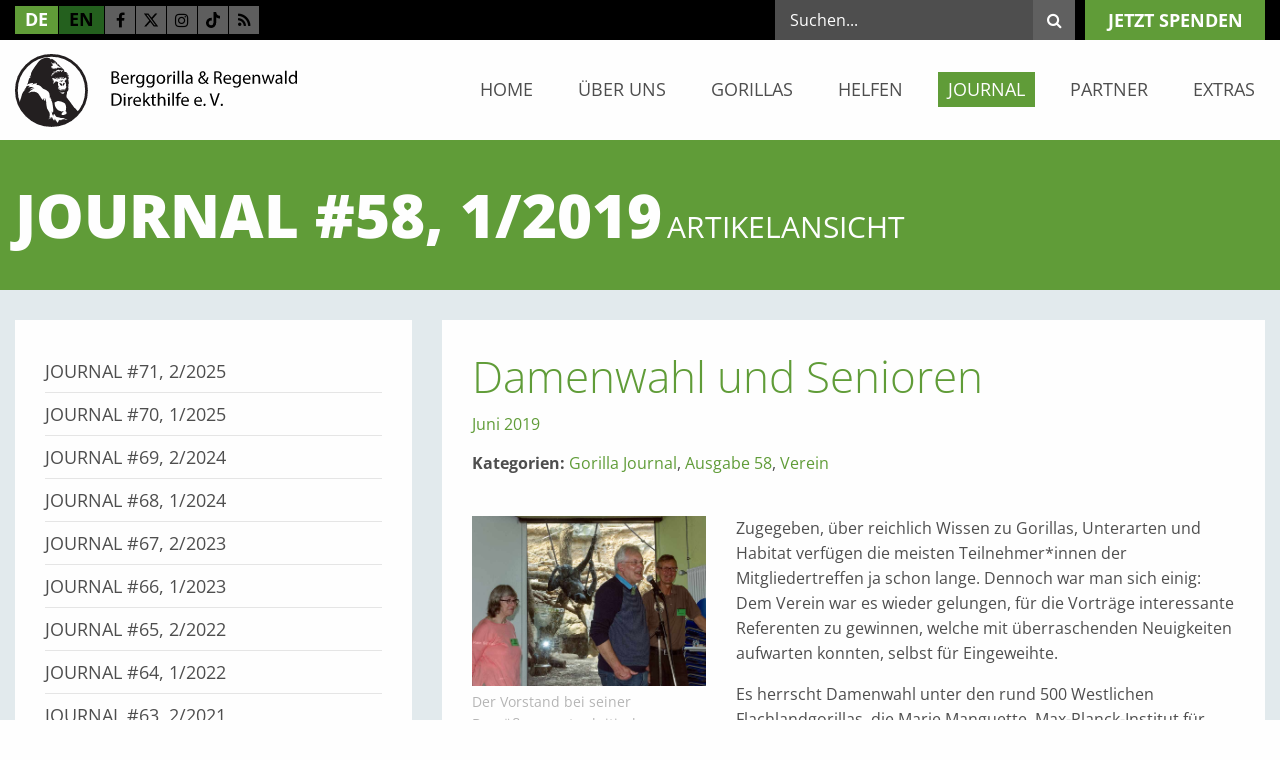

--- FILE ---
content_type: text/html; charset=utf-8
request_url: https://www.berggorilla.org/journal/ausgaben/journal-58-12019/artikelansicht/damenwahl-und-senioren/
body_size: 12878
content:
<!DOCTYPE html><html class="no-js" lang="de"><head><script data-cmp-ab="1"> window.cmp_block_img = true; window.cmp_block_samedomain = false; window.cmp_block_ignoredomains = ["berggorilla.org", "betterplace.org"]; </script><script type="text/javascript" data-cmp-ab="1" src="https://cdn.consentmanager.net/delivery/autoblocking/128b977ae2cf.js" data-cmp-host="b.delivery.consentmanager.net" data-cmp-cdn="cdn.consentmanager.net" data-cmp-codesrc="1"></script><meta charset="utf-8"><!-- ##### ### # ##### igroup Internetagentur GmbH & Co. KG ##### Ewald-Renz-Str. 1 ##### 76669 Bad Schönborn ##### E-Mail: info@i-group.de ##### Internet: www.i-group.de ### # This website is powered by TYPO3 - inspiring people to share! TYPO3 is a free open source Content Management Framework initially created by Kasper Skaarhoj and licensed under GNU/GPL. TYPO3 is copyright 1998-2026 of Kasper Skaarhoj. Extensions are copyright of their respective owners. Information and contribution at https://typo3.org/ --><title>Damenwahl und Senioren - Berggorilla &amp; Regenwald Direkthilfe e.V.</title><meta http-equiv="x-ua-compatible" content="ie=edge,chrome=1"/><meta name="generator" content="TYPO3 CMS"/><meta name="robots" content="index,follow"/><meta name="viewport" content="width=device-width, initial-scale=1, maximum-scale=1"/><meta property="og:title" content="Damenwahl und Senioren"/><meta property="og:type" content="article"/><meta property="og:url" content="https://www.berggorilla.org/journal/ausgaben/journal-58-12019/artikelansicht/damenwahl-und-senioren/"/><meta property="og:image" content="https://www.berggorilla.org/fileadmin/user_upload/frankfurt-mitgliedertreffen-hartwig.jpg"/><meta property="og:image:width" content="1024"/><meta property="og:image:height" content="742"/><meta property="og:site_name" content="Berggorilla &amp; Regenwald Direkthilfe e.V."/><meta name="twitter:card" content="summary"/><meta http-equiv="cleartype" content="on"/><meta name="google-site-verification" content="ggIfhVOtPBSZMDPo9fqwgk8BUK7G2rwNrfJ-ZgYYjEs"/><link rel="stylesheet" href="/typo3temp/assets/compressed/c773d2e23aaddbd75b6fd95871d940a7-min.css?1769712143" media="all"><link rel="stylesheet" href="/typo3temp/assets/compressed/merged-40daa3c210ab0ba6bd5719d4a1e15984-min.css?1769712143" media="all"><link rel="stylesheet" href="/typo3temp/assets/compressed/merged-670704cd3de754f47eb9225525d76840-min.css?1769712143" media="print"><script src="/typo3temp/assets/compressed/merged-2fd20852ee2278e5e04e97fd753698a7-min.js?1769712143"></script><link rel="shortcut icon" href="/favicon.ico"><!-- Global Site Tag (gtag.js) - Google Analytics --><script sync class="cmplazyload" data-cmp-vendor="s26" data-cmp-src="https://www.googletagmanager.com/gtag/js?id=G-FBVG1CZECJ"></script><script> window.dataLayer = window.dataLayer || []; function gtag(){dataLayer.push(arguments);} gtag('js', new Date()); gtag('config', 'G-FBVG1CZECJ', { 'anonymize_ip': true }); </script><script>var IgTemplateSettings = {"headerScrolledAt":"24","headerScrollToggleMinWidth":"640","bannerAdjust":"1","fixedHorizontalSubMenu":"1","backToTopButtonAt":"0","backToTopButtonAnimationDuration":"400","backToTopButtonMinWidth":"640"};</script><link rel="canonical" href="https://www.berggorilla.org/journal/ausgaben/journal-58-12019/artikelansicht/damenwahl-und-senioren/"/><link rel="alternate" hreflang="de" href="https://www.berggorilla.org/journal/ausgaben/journal-58-12019/artikelansicht/damenwahl-und-senioren/"/><link rel="alternate" hreflang="en" href="https://www.berggorilla.org/en/journal/issues/journal-58-12019/article-view/damenwahl-und-senioren/"/><link rel="alternate" hreflang="x-default" href="https://www.berggorilla.org/journal/ausgaben/journal-58-12019/artikelansicht/damenwahl-und-senioren/"/></head><body><header id="header"><div class="meta-bar"><div class="row"><div class="columns small-6 medium-5 large-5"><div class="meta-bar-links"><nav class="menu-language"><a href="/journal/ausgaben/journal-58-12019/artikelansicht/damenwahl-und-senioren/" title="DE" class="act"{f:if(condition: language.target, then: ' target=""')> de </a><a href="/en/journal/issues/journal-58-12019/article-view/damenwahl-und-senioren/" title="EN" class=""{f:if(condition: language.target, then: ' target=""')> en </a></nav><div class="menu-social-media"><a class="facebook" title="Facebook" target="_blank" href="https://www.facebook.com/Berggorilla"><i class="fa fa-facebook-f"></i></a><a class="twitter" title="Twitter" target="_blank" href="https://twitter.com/berggorillas"><svg xmlns="http://www.w3.org/2000/svg" height="16" width="16" viewBox="0 0 512 512"><path d="M389.2 48h70.6L305.6 224.2 487 464H345L233.7 318.6 106.5 464H35.8L200.7 275.5 26.8 48H172.4L272.9 180.9 389.2 48zM364.4 421.8h39.1L151.1 88h-42L364.4 421.8z"/></svg></a><a class="instagram" title="Instagram" target="_blank" href="https://www.instagram.com/berggorillas/"><i class="fa fa-instagram"></i></a><a class="tiktok" title="TikTok" target="_blank" href="https://www.tiktok.com/@berggorillas"><svg xmlns="http://www.w3.org/2000/svg" height="1em" viewBox="0 0 447.87 511.87"><defs><style> .tiktok-icon { fill: #000; } </style></defs><path class="tiktok-icon" d="M448,209.91a210.06,210.06,0,0,1-122.77-39.25V349.38A162.55,162.55,0,1,1,185,188.31V278.2a74.62,74.62,0,1,0,52.23,71.18V0l88,0a121.18,121.18,0,0,0,1.86,22.17h0A122.18,122.18,0,0,0,381,102.39a121.43,121.43,0,0,0,67,20.14Z"/></svg></a><a class="rss" title="RSS Feed" target="_blank" href="https://www.berggorilla.org/de/?type=33"><i class="fa fa-rss"></i></a></div></div></div><div class="columns small-6 medium-7 large-7"><div class="menu-main-cta"><a class="button" title="jetzt spenden" href="/helfen/spenden/">jetzt spenden</a></div><div class="meta-bar-search"><input type="checkbox" id="toggle-search"/><label for="toggle-search" class="toggle-search"><i class="fa fa-search"></i><i class="fa fa-angle-down"></i></label><div class="tx-indexedsearch-searchbox"><form method="post" action="/suche/?tx_indexedsearch_pi2%5Baction%5D=search&amp;tx_indexedsearch_pi2%5Bcontroller%5D=Search&amp;cHash=e88219a1df13c333f8eafcf4a0a1fba9"><div><input type="hidden" name="tx_indexedsearch_pi2[__referrer][@extension]" value=""/><input type="hidden" name="tx_indexedsearch_pi2[__referrer][@controller]" value="Standard"/><input type="hidden" name="tx_indexedsearch_pi2[__referrer][@action]" value="index"/><input type="hidden" name="tx_indexedsearch_pi2[__referrer][arguments]" value="YTowOnt90883caf33c1d5aebb5aba83e6f4ce1e4624054bd"/><input type="hidden" name="tx_indexedsearch_pi2[__referrer][@request]" value="{&quot;@extension&quot;:null,&quot;@controller&quot;:&quot;Standard&quot;,&quot;@action&quot;:&quot;index&quot;}6921f1afa050f2f482c6f5efa9bb69d3d721f309"/><input type="hidden" name="tx_indexedsearch_pi2[__trustedProperties]" value="{&quot;search&quot;:{&quot;_sections&quot;:1,&quot;_freeIndexUid&quot;:1,&quot;pointer&quot;:1,&quot;searchType&quot;:1,&quot;languageUid&quot;:1,&quot;sword&quot;:1}}d7871f5c5df2814e4d46b2e80707340f13de8e1a"/></div><div class="tx-indexedsearch-hidden-fields"><input type="hidden" name="tx_indexedsearch_pi2[search][_sections]" value="0"/><input id="tx_indexedsearch_freeIndexUid" type="hidden" name="tx_indexedsearch_pi2[search][_freeIndexUid]" value="_"/><input type="hidden" name="tx_indexedsearch_pi2[search][pointer]" value="0"/><input type="hidden" name="tx_indexedsearch_pi2[search][searchType]" value=""/><input type="hidden" name="tx_indexedsearch_pi2[search][languageUid]" value=""/></div><div class="tx-indexedsearch-form"><input placeholder="Suchen..." class="tx-indexedsearch-searchbox-sword" type="text" name="tx_indexedsearch_pi2[search][sword]"/><button type="submit" name="tx_indexedsearch_pi2[search][submitButton]" class="tx-indexedsearch-searchbox-button"><i class="fa fa-search"></i></button></div></form></div></div></div></div></div><div class="header-main"><div class="row"><div class="columns small-12 medium-12 large-3"><div class="logo"><a href="/" title="Berggorilla &amp; Regenwald Direkthilfe e.V."><img src="/typo3conf/ext/ig_template/Resources/Public/Media/berggorilla-und-regenwald-direkthilfe-ev.svg" width="307" height="79" alt="Berggorilla &amp; Regenwald Direkthilfe e.V." ></a></div></div><div class="columns small-12 medium-12 large-9"><nav class="menu-main"><input type="checkbox" id="toggle-menu-main" class="input-menu"/><label for="toggle-menu-main" class="label-menu toggle-menu-main" onclick=""><span></span></label><ul class="level-1"><li class=" sub"><a href="/" title="Home">Home</a><input type="checkbox" id="toggle-menu-2" class="input-menu"/><label for="toggle-menu-2" class="label-menu"><i class="fa fa-angle-down"></i><i class="fa fa-angle-up"></i></label><ul class="level-2"><li><a href="/home/news-archiv/" title="News-Archiv">News-Archiv</a></li><li><a href="/home/spendenaufrufe/" title="Spendenaufrufe">Spendenaufrufe</a></li></ul></li><li class=" sub"><a href="/ueber-uns/" title="Über uns">Über uns</a><input type="checkbox" id="toggle-menu-4" class="input-menu"/><label for="toggle-menu-4" class="label-menu"><i class="fa fa-angle-down"></i><i class="fa fa-angle-up"></i></label><ul class="level-2"><li><a href="/ueber-uns/die-brd/" title="Die B&amp;RD">Die B&amp;RD</a></li><li><a href="/ueber-uns/unsere-arbeit/" title="Unsere Arbeit">Unsere Arbeit</a></li><li><a href="/ueber-uns/transparenz/" title="Transparenz">Transparenz</a></li><li><a href="/ueber-uns/projekte/" title="Projekte">Projekte</a></li><li><a href="/ueber-uns/erfolge/" title="Erfolge">Erfolge</a></li><li><a href="/ueber-uns/mitgliedschaft/" title="Mitgliedschaft">Mitgliedschaft</a></li><li><a href="/ueber-uns/mitgliederstimmen/" title="Mitgliederstimmen">Mitgliederstimmen</a></li><li><a href="/ueber-uns/geschichte/" title="Geschichte">Geschichte</a></li><li><a href="/ueber-uns/kontakt/" title="Kontakt">Kontakt</a></li></ul></li><li class=" sub"><a href="/gorillas/" title="Gorillas">Gorillas</a><input type="checkbox" id="toggle-menu-43" class="input-menu"/><label for="toggle-menu-43" class="label-menu"><i class="fa fa-angle-down"></i><i class="fa fa-angle-up"></i></label><ul class="level-2"><li class=" sub"><a href="/gorillas/allgemein/" title="Allgemein">Allgemein</a><input type="checkbox" id="toggle-menu-66" class="input-menu"/><label for="toggle-menu-66" class="label-menu"><i class="fa fa-angle-down"></i><i class="fa fa-angle-up"></i></label><ul class="level-3"><li class=" sub"><a href="/gorillas/allgemein/wissenswertes/wo-kommt-der-name-gorilla-her/" title="Wissenswertes">Wissenswertes</a><input type="checkbox" id="toggle-menu-123" class="input-menu"/><label for="toggle-menu-123" class="label-menu"><i class="fa fa-angle-down"></i><i class="fa fa-angle-up"></i></label><ul class="level-4"><li><a href="/gorillas/allgemein/wissenswertes/wo-kommt-der-name-gorilla-her/" title="Wo kommt der Name Gorilla her?">Wo kommt der Name Gorilla her?</a></li><li><a href="/gorillas/allgemein/wissenswertes/wie-nah-sind-gorillas-mit-uns-verwandt/" title="Wie nah sind Gorillas mit uns verwandt?">Wie nah sind Gorillas mit uns verwandt?</a></li><li><a href="/gorillas/allgemein/wissenswertes/wie-gross-und-schwer-werden-gorillas/" title="Wie groß und schwer werden Gorillas?">Wie groß und schwer werden Gorillas?</a></li><li><a href="/gorillas/allgemein/wissenswertes/wie-alt-werden-gorillas/" title="Wie alt werden Gorillas?">Wie alt werden Gorillas?</a></li><li><a href="/gorillas/allgemein/wissenswertes/koennen-sich-gorillas-aufrecht-fortbewegen/" title="Wie bewegen sich Gorillas fort und können sie aufrecht gehen?">Wie bewegen sich Gorillas fort und können sie aufrecht gehen?</a></li><li><a href="/gorillas/allgemein/wissenswertes/wie-stark-sind-gorillas/" title="Wie stark sind Gorillas?">Wie stark sind Gorillas?</a></li><li><a href="/gorillas/allgemein/wissenswertes/wie-aggressiv-sind-gorillas/" title="Wie aggressiv sind Gorillas?">Wie aggressiv sind Gorillas?</a></li><li><a href="/gorillas/allgemein/wissenswertes/wie-klug-sind-gorillas/" title="Wie klug sind Gorillas?">Wie klug sind Gorillas?</a></li><li><a href="/gorillas/allgemein/wissenswertes/koennen-gorillas-sprechen-lernen/" title="Können Gorillas sprechen lernen?">Können Gorillas sprechen lernen?</a></li><li><a href="/gorillas/allgemein/wissenswertes/benutzen-gorillas-werkzeuge/" title="Benutzen Gorillas Werkzeuge?">Benutzen Gorillas Werkzeuge?</a></li><li><a href="/gorillas/allgemein/wissenswertes/was-ist-ein-silberruecken/" title="Was ist ein Silberrücken?">Was ist ein Silberrücken?</a></li><li><a href="/gorillas/allgemein/wissenswertes/wie-werden-gorillas-erforscht/" title="Wie werden Gorillas erforscht?">Wie werden Gorillas erforscht?</a></li><li><a href="/gorillas/allgemein/wissenswertes/woher-kommen-die-gorillas-in-zoos/" title="Woher kommen die Gorillas in Zoos?">Woher kommen die Gorillas in Zoos?</a></li></ul></li><li class=" sub"><a href="/gorillas/allgemein/lebensraum/wo-kommen-gorillas-vor/" title="Lebensraum">Lebensraum</a><input type="checkbox" id="toggle-menu-124" class="input-menu"/><label for="toggle-menu-124" class="label-menu"><i class="fa fa-angle-down"></i><i class="fa fa-angle-up"></i></label><ul class="level-4"><li><a href="/gorillas/allgemein/lebensraum/wo-kommen-gorillas-vor/" title="Wo kommen Gorillas vor?">Wo kommen Gorillas vor?</a></li><li><a href="/gorillas/allgemein/lebensraum/leben-gorillas-nur-im-wald/" title="Leben Gorillas nur im Wald?">Leben Gorillas nur im Wald?</a></li><li><a href="/gorillas/allgemein/lebensraum/gibt-es-verschiedene-gorilla-arten/" title="Gibt es verschiedene Gorilla-Arten?">Gibt es verschiedene Gorilla-Arten?</a></li><li><a href="/gorillas/allgemein/lebensraum/sind-berggorillas-etwas-besonderes/" title="Sind Berggorillas etwas Besonderes?">Sind Berggorillas etwas Besonderes?</a></li><li><a href="/gorillas/allgemein/lebensraum/wie-viele-gorillas-gibt-es-noch/" title="Wie viele Gorillas gibt es noch?">Wie viele Gorillas gibt es noch?</a></li><li><a href="/gorillas/allgemein/lebensraum/sind-gorillas-gefaehrlich-fuer-menschen/" title="Sind Gorillas gefährlich für Menschen?">Sind Gorillas gefährlich für Menschen?</a></li><li><a href="/gorillas/allgemein/lebensraum/wie-werden-gorillas-an-menschen-gewoehnt/" title="Wie werden Gorillas an Menschen gewöhnt?">Wie werden Gorillas an Menschen gewöhnt?</a></li><li><a href="/gorillas/allgemein/lebensraum/wieso-sind-gorillas-bedroht/" title="Wieso sind Gorillas bedroht?">Wieso sind Gorillas bedroht?</a></li><li><a href="/gorillas/allgemein/lebensraum/seit-wann-werden-gorillas-geschuetzt/" title="Seit wann werden Gorillas geschützt?">Seit wann werden Gorillas geschützt?</a></li></ul></li><li class=" sub"><a href="/gorillas/allgemein/alltag/was-tun-gorillas-den-ganzen-tag/" title="Alltag">Alltag</a><input type="checkbox" id="toggle-menu-125" class="input-menu"/><label for="toggle-menu-125" class="label-menu"><i class="fa fa-angle-down"></i><i class="fa fa-angle-up"></i></label><ul class="level-4"><li><a href="/gorillas/allgemein/alltag/was-tun-gorillas-den-ganzen-tag/" title="Was tun Gorillas den ganzen Tag?">Was tun Gorillas den ganzen Tag?</a></li><li><a href="/gorillas/allgemein/alltag/was-fressen-gorillas/" title="Was fressen Gorillas?">Was fressen Gorillas?</a></li><li><a href="/gorillas/allgemein/alltag/wo-schlafen-gorillas/" title="Wo schlafen Gorillas?">Wo schlafen Gorillas?</a></li><li><a href="/gorillas/allgemein/alltag/wie-viel-platz-braucht-eine-gorillagruppe/" title="Wie viel Platz braucht eine Gorillagruppe?">Wie viel Platz braucht eine Gorillagruppe?</a></li><li><a href="/gorillas/allgemein/alltag/wie-bewegen-sich-gorillas-fort/" title="Wie bewegen sich Gorillas fort?">Wie bewegen sich Gorillas fort?</a></li><li><a href="/gorillas/allgemein/alltag/klettern-gorillas-oft-auf-baeume/" title="Klettern Gorillas oft auf Bäume?">Klettern Gorillas oft auf Bäume?</a></li><li><a href="/gorillas/allgemein/alltag/sind-gorillas-wasserscheu/" title="Sind Gorillas wasserscheu?">Sind Gorillas wasserscheu?</a></li><li><a href="/gorillas/allgemein/alltag/haben-gorillas-feinde/" title="Haben Gorillas Feinde?">Haben Gorillas Feinde?</a></li><li><a href="/gorillas/allgemein/alltag/woran-erkranken-gorillas/" title="Woran erkranken Gorillas?">Woran erkranken Gorillas?</a></li><li><a href="/gorillas/allgemein/alltag/schwitzen-gorillas/" title="Schwitzen Gorillas?">Schwitzen Gorillas?</a></li></ul></li><li class=" sub"><a href="/gorillas/allgemein/sozialleben/wie-verstaendigen-sich-gorillas/" title="Sozialleben">Sozialleben</a><input type="checkbox" id="toggle-menu-126" class="input-menu"/><label for="toggle-menu-126" class="label-menu"><i class="fa fa-angle-down"></i><i class="fa fa-angle-up"></i></label><ul class="level-4"><li><a href="/gorillas/allgemein/sozialleben/wie-verstaendigen-sich-gorillas/" title="Wie verständigen sich Gorillas?">Wie verständigen sich Gorillas?</a></li><li><a href="/gorillas/allgemein/sozialleben/kaempfen-gorillas-oft/" title="Kämpfen Gorillas oft?">Kämpfen Gorillas oft?</a></li><li><a href="/gorillas/allgemein/sozialleben/wie-sehen-die-geschlechtsorgane-eines-silberrueckenmanns-aus/" title="Wie sehen Penis und Hoden eines Silberrückenmanns aus?">Wie sehen Penis und Hoden eines Silberrückenmanns aus?</a></li><li><a href="/gorillas/allgemein/sozialleben/wie-sieht-das-liebesleben-der-gorillas-aus/" title="Wie sieht das Liebesleben der Gorillas aus?">Wie sieht das Liebesleben der Gorillas aus?</a></li><li><a href="/gorillas/allgemein/sozialleben/wie-weit-entwickelt-ist-ein-gorillababy/" title="Wie weit entwickelt ist ein Gorillababy?">Wie weit entwickelt ist ein Gorillababy?</a></li><li><a href="/gorillas/allgemein/sozialleben/wie-waechst-ein-gorillakind-auf/" title="Wie wächst ein Gorillakind auf?">Wie wächst ein Gorillakind auf?</a></li><li><a href="/gorillas/allgemein/sozialleben/wie-spielen-gorillakinder/" title="Wie spielen Gorillakinder?">Wie spielen Gorillakinder?</a></li><li><a href="/gorillas/allgemein/sozialleben/leben-gorillas-in-familien/" title="Leben Gorillas in Familien?">Leben Gorillas in Familien?</a></li><li><a href="/gorillas/allgemein/sozialleben/wie-viele-kinder-hat-eine-gorillamutter/" title="Wie viele Kinder hat eine Gorillamutter?">Wie viele Kinder hat eine Gorillamutter?</a></li><li><a href="/gorillas/allgemein/sozialleben/wie-behandelt-ein-gorillavater-seine-kinder/" title="Wie behandelt ein Gorillavater seine Kinder?">Wie behandelt ein Gorillavater seine Kinder?</a></li><li><a href="/gorillas/allgemein/sozialleben/gibt-es-bei-gorillas-homosexuelles-verhalten/" title="Gibt es bei Gorillas homosexuelles Verhalten?">Gibt es bei Gorillas homosexuelles Verhalten?</a></li><li><a href="/gorillas/allgemein/sozialleben/was-passiert-in-der-gruppe-wenn-ein-mitglied-stirbt/" title="Was passiert in der Gruppe, wenn ein Mitglied stirbt?">Was passiert in der Gruppe, wenn ein Mitglied stirbt?</a></li></ul></li><li><a href="/gorillas/allgemein/geschichte/" title="Geschichte">Geschichte</a></li><li><a href="/gorillas/allgemein/verhalten/" title="Verhalten">Verhalten</a></li><li><a href="/gorillas/allgemein/oekologie/" title="Ökologie">Ökologie</a></li></ul></li><li class=" sub"><a href="/gorillas/arten/" title="Arten">Arten</a><input type="checkbox" id="toggle-menu-67" class="input-menu"/><label for="toggle-menu-67" class="label-menu"><i class="fa fa-angle-down"></i><i class="fa fa-angle-up"></i></label><ul class="level-3"><li><a href="/gorillas/arten/systematik/" title="Systematik">Systematik</a></li><li class=" sub"><a href="/gorillas/arten/oestliche-gorillas/" title="Östliche Gorillas">Östliche Gorillas</a><input type="checkbox" id="toggle-menu-172" class="input-menu"/><label for="toggle-menu-172" class="label-menu"><i class="fa fa-angle-down"></i><i class="fa fa-angle-up"></i></label><ul class="level-4"><li><a href="/gorillas/arten/oestliche-gorillas/berggorillas/" title="Berggorillas">Berggorillas</a></li><li><a href="/gorillas/arten/oestliche-gorillas/grauergorillas/" title="Grauergorillas">Grauergorillas</a></li></ul></li><li class=" sub"><a href="/gorillas/arten/westliche-gorillas/" title="Westliche Gorillas">Westliche Gorillas</a><input type="checkbox" id="toggle-menu-173" class="input-menu"/><label for="toggle-menu-173" class="label-menu"><i class="fa fa-angle-down"></i><i class="fa fa-angle-up"></i></label><ul class="level-4"><li><a href="/gorillas/arten/westliche-gorillas/cross-river-gorillas/" title="Cross-River-Gorillas">Cross-River-Gorillas</a></li><li><a href="/gorillas/arten/westliche-gorillas/westliche-flachlandgorillas/" title="Westliche Flachlandgorillas">Westliche Flachlandgorillas</a></li></ul></li></ul></li><li class=" sub"><a href="/gorillas/bedrohung-schutz/" title="Bedrohung &amp; Schutz">Bedrohung &amp; Schutz</a><input type="checkbox" id="toggle-menu-68" class="input-menu"/><label for="toggle-menu-68" class="label-menu"><i class="fa fa-angle-down"></i><i class="fa fa-angle-up"></i></label><ul class="level-3"><li class=" sub"><a href="/gorillas/bedrohung-schutz/gefahren/" title="Gefahren">Gefahren</a><input type="checkbox" id="toggle-menu-174" class="input-menu"/><label for="toggle-menu-174" class="label-menu"><i class="fa fa-angle-down"></i><i class="fa fa-angle-up"></i></label><ul class="level-4"><li><a href="/gorillas/bedrohung-schutz/gefahren/regenwald/" title="Regenwald">Regenwald</a></li><li><a href="/gorillas/bedrohung-schutz/gefahren/bushmeat/" title="Bushmeat">Bushmeat</a></li><li><a href="/gorillas/bedrohung-schutz/gefahren/krankheiten/" title="Krankheiten">Krankheiten</a></li><li><a href="/gorillas/bedrohung-schutz/gefahren/abbau-von-bodenschaetzen/" title="Abbau von Bodenschätzen">Abbau von Bodenschätzen</a></li><li><a href="/gorillas/bedrohung-schutz/gefahren/krieg/" title="Krieg">Krieg</a></li></ul></li><li><a href="/gorillas/bedrohung-schutz/schutzmassnahmen/" title="Schutzmaßnahmen">Schutzmaßnahmen</a></li></ul></li><li class=" sub"><a href="/gorillas/gorillazahlen/" title="Gorillazahlen">Gorillazahlen</a><input type="checkbox" id="toggle-menu-69" class="input-menu"/><label for="toggle-menu-69" class="label-menu"><i class="fa fa-angle-down"></i><i class="fa fa-angle-up"></i></label><ul class="level-3"><li><a href="/gorillas/gorillazahlen/bestandsaufnahme/" title="Bestandsaufnahme">Bestandsaufnahme</a></li><li><a href="/gorillas/gorillazahlen/gorillagruppen/" title="Gorillagruppen">Gorillagruppen</a></li></ul></li><li class=" sub"><a href="/gorillas/laender/" title="Länder">Länder</a><input type="checkbox" id="toggle-menu-70" class="input-menu"/><label for="toggle-menu-70" class="label-menu"><i class="fa fa-angle-down"></i><i class="fa fa-angle-up"></i></label><ul class="level-3"><li><a href="/gorillas/laender/d-r-kongo/" title="D. R. Kongo">D. R. Kongo</a></li><li><a href="/gorillas/laender/uganda/" title="Uganda">Uganda</a></li><li><a href="/gorillas/laender/ruanda/" title="Ruanda">Ruanda</a></li><li><a href="/gorillas/laender/kamerun/" title="Kamerun">Kamerun</a></li><li><a href="/gorillas/laender/nigeria/" title="Nigeria">Nigeria</a></li><li><a href="/gorillas/laender/sonstige-laender/" title="Sonstige Länder">Sonstige Länder</a></li></ul></li><li class=" sub"><a href="/gorillas/schutzgebiete/" title="Schutzgebiete">Schutzgebiete</a><input type="checkbox" id="toggle-menu-71" class="input-menu"/><label for="toggle-menu-71" class="label-menu"><i class="fa fa-angle-down"></i><i class="fa fa-angle-up"></i></label><ul class="level-3"><li><a href="/gorillas/schutzgebiete/afi/" title="Afi">Afi</a></li><li><a href="/gorillas/schutzgebiete/bechatitofala-hills/" title="Bechati/Tofala Hills">Bechati/Tofala Hills</a></li><li><a href="/gorillas/schutzgebiete/bwindi/" title="Bwindi">Bwindi</a></li><li><a href="/gorillas/schutzgebiete/cross-river-nationalpark/" title="Cross-River-Nationalpark">Cross-River-Nationalpark</a></li><li><a href="/gorillas/schutzgebiete/itombwe/" title="Itombwe">Itombwe</a></li><li><a href="/gorillas/schutzgebiete/kagwene/" title="Kagwene">Kagwene</a></li><li><a href="/gorillas/schutzgebiete/kahuzi-biega/" title="Kahuzi-Biega">Kahuzi-Biega</a></li><li><a href="/gorillas/schutzgebiete/maiko/" title="Maiko">Maiko</a></li><li><a href="/gorillas/schutzgebiete/mbe/" title="Mbe">Mbe</a></li><li><a href="/gorillas/schutzgebiete/mbulu/" title="Mbulu">Mbulu</a></li><li><a href="/gorillas/schutzgebiete/mgahinga/" title="Mgahinga">Mgahinga</a></li><li><a href="/gorillas/schutzgebiete/mone/" title="Mone">Mone</a></li><li><a href="/gorillas/schutzgebiete/sarambwe/" title="Sarambwe">Sarambwe</a></li><li><a href="/gorillas/schutzgebiete/takamanda/" title="Takamanda">Takamanda</a></li><li><a href="/gorillas/schutzgebiete/tayna/" title="Tayna">Tayna</a></li><li class=" sub"><a href="/gorillas/schutzgebiete/virunga-nationalpark/" title="Virunga-Nationalpark">Virunga-Nationalpark</a><input type="checkbox" id="toggle-menu-201" class="input-menu"/><label for="toggle-menu-201" class="label-menu"><i class="fa fa-angle-down"></i><i class="fa fa-angle-up"></i></label><ul class="level-4"><li><a href="/gorillas/schutzgebiete/virunga-nationalpark/mikeno/" title="Mikeno">Mikeno</a></li><li><a href="/gorillas/schutzgebiete/virunga-nationalpark/mt-tshiaberimu/" title="Mt. Tshiaberimu">Mt. Tshiaberimu</a></li></ul></li><li><a href="/gorillas/schutzgebiete/vulkan-nationalpark/" title="Vulkan-Nationalpark">Vulkan-Nationalpark</a></li><li><a href="/gorillas/schutzgebiete/sonstige-schutzgebiete/" title="Sonstige Schutzgebiete">Sonstige Schutzgebiete</a></li></ul></li><li class=" sub"><a href="/gorillas/mensch-gorilla/" title="Mensch &amp; Gorilla">Mensch &amp; Gorilla</a><input type="checkbox" id="toggle-menu-72" class="input-menu"/><label for="toggle-menu-72" class="label-menu"><i class="fa fa-angle-down"></i><i class="fa fa-angle-up"></i></label><ul class="level-3"><li><a href="/gorillas/mensch-gorilla/konflikte/" title="Konflikte">Konflikte</a></li><li><a href="/gorillas/mensch-gorilla/tourismus/" title="Tourismus">Tourismus</a></li><li><a href="/gorillas/mensch-gorilla/zoos/" title="Zoos">Zoos</a></li></ul></li></ul></li><li class=" sub"><a href="/helfen/" title="Helfen">Helfen</a><input type="checkbox" id="toggle-menu-44" class="input-menu"/><label for="toggle-menu-44" class="label-menu"><i class="fa fa-angle-down"></i><i class="fa fa-angle-up"></i></label><ul class="level-2"><li><a href="/helfen/mitgliedschaft/" title="Mitgliedschaft">Mitgliedschaft</a></li><li><a href="/helfen/spenden/" title="Spenden">Spenden</a></li><li><a href="/helfen/handys/" title="Handys">Handys</a></li><li><a href="/helfen/webshop/" title="Webshop">Webshop</a></li><li class=" sub"><a href="/helfen/mitarbeit/" title="Mitarbeit">Mitarbeit</a><input type="checkbox" id="toggle-menu-104" class="input-menu"/><label for="toggle-menu-104" class="label-menu"><i class="fa fa-angle-down"></i><i class="fa fa-angle-up"></i></label><ul class="level-3"><li><a href="/helfen/mitarbeit/aktionen/" title="Aktionen">Aktionen</a></li><li><a href="/helfen/mitarbeit/regionalgruppen/" title="Regionalgruppen">Regionalgruppen</a></li><li><a href="/helfen/mitarbeit/neue-ideen/" title="Neue Ideen">Neue Ideen</a></li></ul></li><li><a href="/helfen/schulprojekte/" title="Schulprojekte">Schulprojekte</a></li><li class=" sub"><a href="/helfen/anzeige/banner/" title="Anzeige">Anzeige</a><input type="checkbox" id="toggle-menu-105" class="input-menu"/><label for="toggle-menu-105" class="label-menu"><i class="fa fa-angle-down"></i><i class="fa fa-angle-up"></i></label><ul class="level-3"><li><a href="/helfen/anzeige/banner/" title="Banner">Banner</a></li><li><a href="/helfen/anzeige/zeitschriften-und-zeitungen/" title="Zeitschriften und Zeitungen">Zeitschriften und Zeitungen</a></li></ul></li><li><a href="/partner/sponsoren/" title="Unterstützer">Unterstützer</a></li><li><a href="/helfen/sachspenden/" title="Sachspenden">Sachspenden</a></li></ul></li><li class="act"><a href="/journal/" title="Journal">Journal</a></li><li class=" sub"><a href="/partner/" title="Partner">Partner</a><input type="checkbox" id="toggle-menu-45" class="input-menu"/><label for="toggle-menu-45" class="label-menu"><i class="fa fa-angle-down"></i><i class="fa fa-angle-up"></i></label><ul class="level-2"><li><a href="/partner/sponsoren/" title="Unterstützer">Unterstützer</a></li><li><a href="/partner/kooperation/" title="Kooperation">Kooperation</a></li></ul></li><li class=" sub"><a href="/extras/" title="Extras">Extras</a><input type="checkbox" id="toggle-menu-5" class="input-menu"/><label for="toggle-menu-5" class="label-menu"><i class="fa fa-angle-down"></i><i class="fa fa-angle-up"></i></label><ul class="level-2"><li class=" sub"><a href="/extras/reisen/" title="Reisen">Reisen</a><input type="checkbox" id="toggle-menu-116" class="input-menu"/><label for="toggle-menu-116" class="label-menu"><i class="fa fa-angle-down"></i><i class="fa fa-angle-up"></i></label><ul class="level-3"><li><a href="/extras/reisen/reisevorbereitung/" title="Reisevorbereitung">Reisevorbereitung</a></li><li><a href="/extras/reisen/reiseberichte/" title="Reiseberichte">Reiseberichte</a></li></ul></li><li class=" sub"><a href="/extras/jobs-praktika/" title="Jobs &amp; Praktika">Jobs &amp; Praktika</a><input type="checkbox" id="toggle-menu-117" class="input-menu"/><label for="toggle-menu-117" class="label-menu"><i class="fa fa-angle-down"></i><i class="fa fa-angle-up"></i></label><ul class="level-3"><li><a href="/extras/jobs-praktika/praktikumsberichte/" title="Praktikumsberichte">Praktikumsberichte</a></li></ul></li><li class=" sub"><a href="/extras/kunst/" title="Kunst">Kunst</a><input type="checkbox" id="toggle-menu-118" class="input-menu"/><label for="toggle-menu-118" class="label-menu"><i class="fa fa-angle-down"></i><i class="fa fa-angle-up"></i></label><ul class="level-3"><li><a href="/extras/kunst/kaplan-gadson/" title="Kaplan Gadson">Kaplan Gadson</a></li><li><a href="/extras/kunst/nicola-maier-menzel/" title="Nikola Menzel">Nikola Menzel</a></li><li><a href="/extras/kunst/chisato-abe/" title="Chisato Abe">Chisato Abe</a></li><li><a href="/extras/kunst/elizabeth-r-smith/" title="Elizabeth R. Smith">Elizabeth R. Smith</a></li><li><a href="/extras/kunst/gerhild-werner/" title="Gerhild Werner">Gerhild Werner</a></li><li><a href="/extras/kunst/karin-euler-schulze/" title="Karin Euler-Schulze">Karin Euler-Schulze</a></li><li><a href="/extras/kunst/lisa-reinertson/" title="Lisa Reinertson">Lisa Reinertson</a></li><li><a href="/extras/kunst/nava-mucharsky/" title="Nava Mucharsky">Nava Mucharsky</a></li><li><a href="/extras/kunst/lize-and-kos-studio/" title="Lize and Kos studio">Lize and Kos studio</a></li></ul></li><li class=" sub"><a href="/extras/downloads/" title="Downloads">Downloads</a><input type="checkbox" id="toggle-menu-119" class="input-menu"/><label for="toggle-menu-119" class="label-menu"><i class="fa fa-angle-down"></i><i class="fa fa-angle-up"></i></label><ul class="level-3"><li><a href="/extras/downloads/banner/" title="Banner">Banner</a></li><li><a href="/extras/downloads/helfen/" title="Helfen">Helfen</a></li><li><a href="/extras/downloads/poster/" title="Poster">Poster</a></li><li><a href="/extras/downloads/schulen/" title="Schulen">Schulen</a></li><li><a href="/extras/downloads/spiele/" title="Spiele">Spiele</a></li><li><a href="/extras/downloads/tourismus/" title="Tourismus">Tourismus</a></li><li><a href="/extras/downloads/verein/" title="Verein">Verein</a></li><li><a href="/extras/downloads/wissenswertes/" title="Wissenswertes">Wissenswertes</a></li></ul></li><li class=" sub"><a href="/extras/links/" title="Links">Links</a><input type="checkbox" id="toggle-menu-120" class="input-menu"/><label for="toggle-menu-120" class="label-menu"><i class="fa fa-angle-down"></i><i class="fa fa-angle-up"></i></label><ul class="level-3"><li><a href="/extras/links/archive/" title="Archive">Archive</a></li><li><a href="/extras/links/bushmeat/" title="Bushmeat">Bushmeat</a></li><li><a href="/extras/links/gorilla-organisationen/" title="Gorilla-Organisationen">Gorilla-Organisationen</a></li><li><a href="/extras/links/karten/" title="Karten">Karten</a></li><li><a href="/extras/links/lokale-organisationen/" title="Lokale Organisationen">Lokale Organisationen</a></li><li><a href="/extras/links/nachrichten-und-politik/" title="Nachrichten und Politik">Nachrichten und Politik</a></li><li><a href="/extras/links/naturschutzorganisationen/" title="Naturschutzorganisationen">Naturschutzorganisationen</a></li><li><a href="/extras/links/regenwaldschutz/" title="Regenwaldschutz">Regenwaldschutz</a></li></ul></li><li><a href="/extras/literatur/" title="Literatur">Literatur</a></li><li><a href="/extras/glossar/" title="Glossar">Glossar</a></li></ul></li></ul></nav></div></div></div></div></header><div class="banner"><div class="banner-bar"><div class="row"><div class="columns large-12"><div class="banner-title-parent">Journal #58, 1/2019</div><div class="banner-title-current"><h1 class="uppercase">Artikelansicht</h1></div></div></div></div></div><main class="main-subpage"><div class="row"><div class="columns xlarge-8 xlarge-push-4"><div class="main-content" data-equalizer-watch="aside-main"><div id="c2971" class="frame frame-default frame-type-list frame-layout-0"><div class="news news-single"><div class="article" itemscope="itemscope" itemtype="http://schema.org/Article"><h1 itemprop="headline">Damenwahl und Senioren</h1><div class="news-list-date"><time datetime="2019-06-09"> Juni 2019 <meta itemprop="datePublished" content="2019-06-09"/></time></div><p><html xmlns:f="http://typo3.org/ns/TYPO3/CMS/Fluid/ViewHelpers"><span class="news-list-category"><strong> Kategorien: </strong><a href="/extras/links/naturschutzorganisationen/">Gorilla Journal</a>, <a href="/journal/ausgaben/journal-nr-58/">Ausgabe 58</a>, <a href="/extras/downloads/verein/">Verein</a></span></html></p><div class="row"><div class="medium-4 columns"><div class="image"><a href="/fileadmin/user_upload/frankfurt-mitgliedertreffen-hartwig.jpg" title="" class="lightbox" rel="lightbox[myImageSet]"><img src="/fileadmin/user_upload/frankfurt-mitgliedertreffen-hartwig.jpg" width="1024" height="742" alt=""/></a><p class="image-caption"> Der Vorstand bei seiner Begrüßung unter kritischer Beobachtung. (© Manfred Hartwig) </p></div><div class="image"><a href="/fileadmin/user_upload/treffen-ffm-manguette.jpg" title="" class="lightbox" rel="lightbox[myImageSet]"><img src="/fileadmin/user_upload/treffen-ffm-manguette.jpg" width="1024" height="730" alt=""/></a><p class="image-caption"> Referentin Marie Manguette - sowohl die Bonobos als auch die Menschen waren offenbar zufrieden mit unserem Mitgliedertreffen im Menschenaffenhaus des Frankfurter Zoos. (© Angela Meder) </p></div><div class="image"><a href="/fileadmin/user_upload/treffen-ffm-mentzel.jpg" title="" class="lightbox" rel="lightbox[myImageSet]"><img src="/fileadmin/user_upload/treffen-ffm-mentzel.jpg" width="1024" height="698" alt=""/></a><p class="image-caption"> Christine Mentzel stellte die Arbeit der ZGF im Lomami-Nationalpark vor, in dem Bonobos leben. (© Angela Meder) </p></div><div class="image"><a href="/fileadmin/user_upload/treffen-ffm-rietschel.jpg" title="" class="lightbox" rel="lightbox[myImageSet]"><img src="/fileadmin/user_upload/treffen-ffm-rietschel.jpg" width="1024" height="641" alt=""/></a><p class="image-caption"> Wolfram Rietschel bei seinem Vortrag über Krankheiten von Menschenaffen-Senioren (© Angela Meder) </p></div><div class="image"><a href="/fileadmin/user_upload/treffen-ffm-knott.jpg" title="" class="lightbox" rel="lightbox[myImageSet]"><img src="/fileadmin/user_upload/treffen-ffm-knott.jpg" width="1024" height="683" alt=""/></a><p class="image-caption"> Carsten Knott bei der Führung durchs Menschenaffenhaus (© Angela Meder) </p></div></div><div class="medium-8 columns"><p class="Vorspann">Zugegeben, über reichlich Wissen zu Gorillas, Unterarten und Habitat verfügen die meisten Teilnehmer*innen der Mitgliedertreffen ja schon lange. Dennoch war man sich einig: Dem Verein war es wieder gelungen, für die Vorträge interessante Referenten zu gewinnen, welche mit überraschenden Neuigkeiten aufwarten konnten, selbst für Eingeweihte.</p><p class="Flietext">Es herrscht Damenwahl unter den rund 500 Westlichen Flachlandgorillas, die Marie Manguette, Max-Planck-Institut für evolutionäre Anthropologie in Leipzig, im Rahmen ihrer Dissertation in Mbeli Bai über fünf Jahre studierte. Denn es sind die Weibchen, die mehrfach die Gruppen verlassen, um einen starken Beschützer für ihren Nachwuchs zu finden. Erstaunlich auch die unterschiedlichen statistischen Daten zu Flachland- und Berggorillas bei Geburtsabständen, Kindersterblichkeit und dem Alter bei der Ausbildung des Silberrückens.</p><p class="flietext-einzug">Ein Crowdfundingprojekt stellte Yvonne Baur vor, welches die Druckkosten für ihr neues Kinderbuch über Gorillas beisteuern soll. Geplant ist, es an Schulkinder in Zentralafrika kostenlos zu verteilen.</p><p class="flietext-einzug">Quasi "geerbt" hat den 9000 km² großen Lomami-Nationalpark die ZGF, das berichtete Christine Mentzel, und zwar von einem amerikanischen Ehepaar. John und Terese Hart haben viele Jahre in dem entlegenen Regenwald im Kongobecken verbracht, dort Tier- und Pflanzenwelt untersucht und schließlich gemeinsam mit dem kongolesischen Staat einen Nationalpark ins Leben gerufen. Die Fortführung dieser Aufgabe obliegt nun der ZGF. Der umliegenden Bevölkerung will man Alternativen zur Jagd auf Bushmeat nahebringen.</p><p class="flietext-einzug">Kein Unbekannter bei treuen Teilnehmern war Wolfram Rietschel, ehemals Zootierarzt in Stuttgart und heute aktiv im "Unruhe"-Stand. Kenntnisreich erzählte er von alten Gorillas und ihren Erkrankungen, welche sich von denen der Menschen kaum unterscheiden. Gleichwohl verstand es der Doktor, die Lachmuskeln seiner Zuhörer gewaltig zu strapazieren.</p><p class="flietext-einzug">67 Personen waren gekommen, so viele wie noch nie. Zeit zum Kennenlernen und zum Austausch über das Gehörte war beim gemeinsamen Abendessen. Am nächsten Vormittag gaben Tierpflegerin Petra Blasch und Revierleiter Carsten Knott einen Einblick in ihre Arbeit und in die Charaktere der einzelnen Gorillaindividuen im Frankfurter Zoo, ein weiterer Höhepunkt der Veranstaltung.</p><p class="Legender"><em>Marieberthe Hoffmann-Falk</em></p></div></div><div class="news-related-wrap"></div></div></div></div></div></div><div class="columns xlarge-4 xlarge-pull-8"><aside class="sidebar" data-equalizer-watch="aside-main"><nav class="menu-sub-list"><ul class="level-1"><li><a href="/journal/ausgaben/journal-71-2/2025/" title="Journal #71, 2/2025">Journal #71, 2/2025</a></li><li><a href="/journal/ausgaben/journal-70-1/2025/" title="Journal #70, 1/2025">Journal #70, 1/2025</a></li><li><a href="/journal/ausgaben/journal-69-2/2024/" title="Journal #69, 2/2024">Journal #69, 2/2024</a></li><li><a href="/journal/ausgaben/journal-68-1/2024/" title="Journal #68, 1/2024">Journal #68, 1/2024</a></li><li><a href="/journal/ausgaben/journal-67-2/2023/" title="Journal #67, 2/2023">Journal #67, 2/2023</a></li><li><a href="/journal/ausgaben/journal-66/" title="Journal #66, 1/2023">Journal #66, 1/2023</a></li><li><a href="/journal/ausgaben/journal-65/" title="Journal #65, 2/2022">Journal #65, 2/2022</a></li><li><a href="/journal/ausgaben/journal-64/" title="Journal #64, 1/2022">Journal #64, 1/2022</a></li><li><a href="/journal/ausgaben/journal-nr-63/" title="Journal #63, 2/2021">Journal #63, 2/2021</a></li><li><a href="/journal/ausgaben/journal-nr-62/" title="Journal #62, 1/2021">Journal #62, 1/2021</a></li><li><a href="/journal/ausgaben/journal-nr-61/" title="Journal #61, 2/2020">Journal #61, 2/2020</a></li><li><a href="/journal/ausgaben/journal-nr-60/" title="Journal #60, 1/2020">Journal #60, 1/2020</a></li><li><a href="/journal/ausgaben/journal-nr-59/" title="Journal #59, 2/2019">Journal #59, 2/2019</a></li><li class="act"><a href="/journal/ausgaben/journal-nr-58/" title="Journal #58, 1/2019">Journal #58, 1/2019</a></li><li><a href="/journal/ausgaben/journal-nr-57/" title="Journal #57, 2/2018">Journal #57, 2/2018</a></li><li><a href="/journal/ausgaben/journal-nr-56/" title="Journal #56, 1/2018">Journal #56, 1/2018</a></li><li><a href="/journal/ausgaben/journal-nr-55/" title="Journal #55, 2/2017">Journal #55, 2/2017</a></li><li><a href="/journal/ausgaben/journal-nr-54/" title="Journal #54, 1/2017">Journal #54, 1/2017</a></li><li><a href="/journal/ausgaben/journal-nr-53/" title="Journal #53, 2/2016">Journal #53, 2/2016</a></li><li><a href="/journal/ausgaben/journal-nr-52/" title="Journal #52, 1/2016">Journal #52, 1/2016</a></li><li><a href="/journal/ausgaben/journal-nr-51/" title="Journal #51, 2/2015">Journal #51, 2/2015</a></li><li><a href="/journal/ausgaben/journal-nr-50/" title="Journal #50, 1/2015">Journal #50, 1/2015</a></li><li><a href="/journal/ausgaben/journal-nr-49/" title="Journal #49, 2/2014">Journal #49, 2/2014</a></li><li><a href="/journal/ausgaben/journal-nr-48/" title="Journal #48, 1/2014">Journal #48, 1/2014</a></li><li><a href="/journal/ausgaben/journal-nr-47/" title="Journal #47, 2/2013">Journal #47, 2/2013</a></li><li><a href="/journal/ausgaben/journal-nr-46/" title="Journal #46, 1/2013">Journal #46, 1/2013</a></li><li><a href="/journal/ausgaben/journal-nr-45/" title="Journal #45, 2/2012">Journal #45, 2/2012</a></li><li><a href="/journal/ausgaben/journal-nr-44/" title="Journal #44, 1/2012">Journal #44, 1/2012</a></li><li><a href="/journal/ausgaben/journal-nr-43/" title="Journal #43, 2/2011">Journal #43, 2/2011</a></li><li><a href="/journal/ausgaben/journal-nr-42/" title="Journal #42, 1/2011">Journal #42, 1/2011</a></li><li><a href="/journal/ausgaben/journal-nr-41/" title="Journal #41, 2/2010">Journal #41, 2/2010</a></li><li><a href="/journal/ausgaben/journal-nr-40/" title="Journal #40, 1/2010">Journal #40, 1/2010</a></li><li><a href="/journal/ausgaben/journal-nr-39/" title="Journal #39, 2/2009">Journal #39, 2/2009</a></li><li><a href="/journal/ausgaben/journal-nr-38/" title="Journal #38, 1/2009">Journal #38, 1/2009</a></li><li><a href="/journal/ausgaben/journal-nr-37/" title="Journal #37, 2/2008">Journal #37, 2/2008</a></li><li><a href="/journal/ausgaben/journal-nr-36/" title="Journal #36, 1/2008">Journal #36, 1/2008</a></li><li><a href="/journal/ausgaben/journal-nr-35/" title="Journal #35, 2/2007">Journal #35, 2/2007</a></li><li><a href="/journal/ausgaben/journal-nr-34/" title="Journal #34, 1/2007">Journal #34, 1/2007</a></li><li><a href="/journal/ausgaben/journal-nr-33/" title="Journal #33, 2/2006">Journal #33, 2/2006</a></li><li><a href="/journal/ausgaben/journal-nr-32/" title="Journal #32, 1/2006">Journal #32, 1/2006</a></li><li><a href="/journal/ausgaben/journal-nr-31/" title="Journal #31, 2/2005">Journal #31, 2/2005</a></li><li><a href="/journal/ausgaben/journal-nr-30/" title="Journal #30, 1/2005">Journal #30, 1/2005</a></li><li><a href="/journal/ausgaben/journal-nr-29/" title="Journal #29, 2/2004">Journal #29, 2/2004</a></li><li><a href="/journal/ausgaben/journal-nr-28/" title="Journal #28, 1/2004">Journal #28, 1/2004</a></li><li><a href="/journal/ausgaben/journal-27-22003/" title="Journal #27, 2/2003">Journal #27, 2/2003</a></li><li><a href="/journal/ausgaben/journal-26-12004/" title="Journal #26, 1/2003">Journal #26, 1/2003</a></li><li><a href="/journal/ausgaben/journal-25-22003/" title="Journal #25, 2/2002">Journal #25, 2/2002</a></li><li><a href="/journal/ausgaben/journal-24-12003/" title="Journal #24, 1/2002">Journal #24, 1/2002</a></li><li><a href="/journal/ausgaben/journal-23-22002/" title="Journal #23, 2/2001">Journal #23, 2/2001</a></li><li><a href="/journal/ausgaben/journal-nr-22/" title="Journal #22, 1/2001">Journal #22, 1/2001</a></li><li><a href="/journal/ausgaben/journal-nr-21/" title="Journal #21, 2/2000">Journal #21, 2/2000</a></li><li><a href="/journal/ausgaben/journal-nr-20/" title="Journal #20, 1/2000">Journal #20, 1/2000</a></li><li><a href="/journal/ausgaben/journal-nr-19/" title="Journal #19, 2/1999">Journal #19, 2/1999</a></li><li><a href="/journal/ausgaben/journal-nr-18/" title="Journal #18, 1/1999">Journal #18, 1/1999</a></li><li><a href="/journal/ausgaben/journal-nr-17/" title="Journal #17, 2/1998">Journal #17, 2/1998</a></li><li><a href="/journal/ausgaben/journal-nr-16/" title="Journal #16, 1/1998">Journal #16, 1/1998</a></li><li><a href="/journal/ausgaben/journal-nr-15/" title="Journal #15, 2/1997">Journal #15, 2/1997</a></li><li><a href="/journal/ausgaben/journal-nr-14/" title="Journal #14, 1/1997">Journal #14, 1/1997</a></li><li><a href="/journal/ausgaben/journal-nr-13/" title="Journal #13, 2/1996">Journal #13, 2/1996</a></li><li><a href="/journal/ausgaben/journal-nr-12/" title="Journal #12, 1/1996">Journal #12, 1/1996</a></li><li><a href="/journal/ausgaben/journal-nr-11/" title="Journal #11, 2/1995">Journal #11, 2/1995</a></li><li><a href="/journal/ausgaben/journal-nr-10-11995/" title="Journal #10, 1/1995">Journal #10, 1/1995</a></li><li><a href="/journal/ausgaben/journal-nr-9-21994/" title="Journal #9, 2/1994">Journal #9, 2/1994</a></li><li><a href="/journal/ausgaben/journal-nr-8-11994/" title="Journal #8, 1/1994">Journal #8, 1/1994</a></li><li><a href="/journal/ausgaben/journal-nr-7-21993/" title="Journal #7, 2/1993">Journal #7, 2/1993</a></li><li><a href="/journal/ausgaben/journal-nr-6-11993/" title="Journal #6, 1/1993">Journal #6, 1/1993</a></li><li><a href="/journal/ausgaben/journal-nr-5-21992/" title="Journal #5, 2/1992">Journal #5, 2/1992</a></li><li><a href="/journal/ausgaben/journal-nr-4-11992/" title="Journal #4, 1/1992">Journal #4, 1/1992</a></li><li><a href="/journal/ausgaben/journal-nr-3-21991/" title="Journal #3, 2/1991">Journal #3, 2/1991</a></li><li><a href="/journal/ausgaben/journal-nr-2-11991/" title="Journal #2, 1/1991">Journal #2, 1/1991</a></li><li><a href="/journal/ausgaben/journal-nr-1-1989/" title="Journal #1, 1989">Journal #1, 1989</a></li></ul></nav><a id="c576"></a><div class="social-media-box"><div class="v-align"><div class="v-align-inner"><h2>Social Media</h2><div class="social-media"><a class="facebook" title="Facebook" target="_blank" href="https://www.facebook.com/Berggorilla"><i class="fa fa-facebook-f"></i></a><a class="twitter" title="Twitter" target="_blank" href="https://twitter.com/berggorillas"><svg xmlns="http://www.w3.org/2000/svg" viewBox="0 0 512 512"><path class="primary" d="M389.2 48h70.6L305.6 224.2 487 464H345L233.7 318.6 106.5 464H35.8L200.7 275.5 26.8 48H172.4L272.9 180.9 389.2 48zM364.4 421.8h39.1L151.1 88h-42L364.4 421.8z"/></svg></a><a class="instagram" title="Instagram" target="_blank" href="https://www.instagram.com/berggorillas/"><i class="fa fa-instagram"></i></a><a class="tiktok" title="TikTok" target="_blank" href="https://www.tiktok.com/@berggorillas"><svg xmlns="http://www.w3.org/2000/svg" viewBox="0 0 447.87 511.87"><defs><style> .primary { fill: #7dc757; } </style></defs><path class="primary" d="m447.87,209.91c-44.025.105-86.971-13.625-122.77-39.25v178.72c-.033,89.774-72.836,162.523-162.61,162.49C72.716,511.837-.033,439.035,0,349.261c.033-89.774,72.836-162.523,162.61-162.49,7.447.003,14.884.517,22.26,1.54v89.89c-39.313-12.366-81.206,9.479-93.572,48.792s9.479,81.206,48.792,93.572,81.206-9.479,93.572-48.792c2.279-7.245,3.438-14.796,3.438-22.392V0h88c-.061,7.431.561,14.853,1.86,22.17h0c6.18,33.013,25.678,62.026,53.91,80.22,19.874,13.141,43.174,20.145,67,20.14v87.38Z"/></svg></a><a class="rss" title="RSS Feed" target="_blank" href="https://www.berggorilla.org/de/?type=33"><i class="fa fa-rss"></i></a></div><p class="uppercase bigger">Folgen Sie uns in den sozialen Medien</p></div></div></div><a id="c700"></a><div class="supporter-box" style="background-image:url(/fileadmin/user_upload/bg-supporter-box.jpg);"><div class="v-align"><div class="v-align-inner"><h2>Unterstützer</h2><a href="/ueber-uns/mitgliederstimmen/" class="button expanded">Mitgliederstimmen</a><a href="/helfen/mitgliedschaft/" class="button expanded">Mitglied werden</a><p><a href="/helfen/spenden/" class="bigger uppercase">jetzt unterstützen</a></p></div></div></div></aside></div></div></main><footer id="footer"><div id="c520" class="frame frame-default frame-type-shortcut frame-layout-0"></div><div id="c435" class="frame frame-default frame-type-igtemplate_footer frame-layout-0"><div class="footer-bottom bgcolor-10" itemscope itemtype="http://schema.org/NGO"><meta itemprop="image" content="https://www.berggorilla.org/typo3conf/ext/ig_template/Resources/Public/Media/berggorilla-und-regenwald-direkthilfe-ev.svg"/><div class="row"><div class="columns medium-6 xmedium-7 large-8 xlarge-9"><div itemprop="name">Berggorilla &amp; Regenwald Direkthilfe e. V.</div> c/o Burkhard Bröcker • <span itemprop="address" itemscope="itemscope" itemtype="http://schema.org/PostalAddress"><span itemprop="streetAddress">Jüdenweg 3</span><span itemprop="postalCode"> • 33161</span><span itemprop="addressLocality">&nbsp;Hövelhof, Deutschland</span> • <a href="mailto:info@berggorilla.org" title="info@berggorilla.org" itemprop="email">info(at)berggorilla.org</a><meta itemprop="addressRegion" content="Nordrhein-Westfalen"></span><div class="button-group"><a class="button" title="jetzt spenden" href="/helfen/spenden/">jetzt spenden</a><a class="button" title="Handys spenden" href="/helfen/handys/"> Handys spenden </a></div></div><div class="columns medium-6 xmedium-5 large-4 xlarge-3"><a href="https://www.berggorilla.org/ueber-uns/transparenz/"><img src="https://www.berggorilla.org/typo3conf/ext/ig_template/Resources/Public/Media/transparente-zivilgesellschaft.svg"></a></div></div><div class="row"><div class="columns large-12"><div class="footer-bar"><div class="row"><div class="columns large-12 xlarge-9"><nav class="footer-links"><ul class="level-1"><li><a title="Start" href="/">Start</a></li><li><a title="Über uns" href="/ueber-uns/">Über uns</a></li><li><a title="Gorillas" href="/gorillas/">Gorillas</a></li><li><a title="Helfen" href="/helfen/">Helfen</a></li><li><a title="Journal" href="/journal/">Journal</a></li><li><a title="Partner" href="/partner/">Partner</a></li><li><a title="Extras" href="/extras/">Extras</a></li><li><a title="Kontakt" href="/kontakt/">Kontakt</a></li><li><a title="Impressum" href="/impressum/">Impressum</a></li><li><a title="Datenschutz" href="/datenschutz/">Datenschutz</a></li><li><a title="Transparenz" href="/ueber-uns/transparenz/">Transparenz</a></li><li><a title="Sitemap" href="/sitemap/">Sitemap</a></li></ul></nav></div><div class="columns large-12 xlarge-3"><a class="igroup" title="Responsive Webdesign und TYPO3 Entwicklung durch igroup Internetagentur" target="_blank" href="https://www.i-group.de"> Responsive Webdesign und TYPO3 Entwicklung durch igroup Internetagentur </a></div></div></div></div></div></div></div></footer><script src="/typo3temp/assets/compressed/merged-13ec9334cbddfc7a961a594d5e3e366d-min.js?1769712143"></script><script src="/typo3temp/assets/compressed/merged-fdf0666eb2ae09f4a2277385ded45b17-min.js?1769712143"></script><script async class="cmplazyload" data-cmp-vendor="c19410" data-cmp-src="/typo3conf/ext/ig_template/Resources/Public/Vendor/Olark/olark.js" type="text/plain"></script><script async class="cmplazyload" data-cmp-vendor="s30" data-cmp-src="https://www.youtube.com/iframe_api" type="text/plain"></script></body></html>